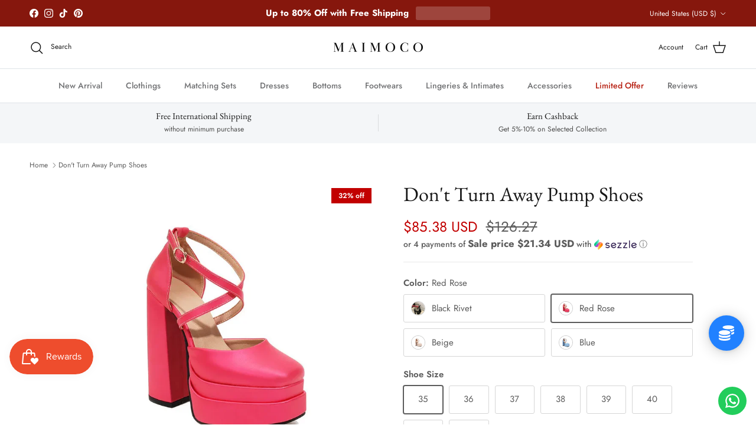

--- FILE ---
content_type: text/javascript; charset=utf-8
request_url: https://maimoco.com/products/dont-turn-away-pump-shoes.js
body_size: 2288
content:
{"id":8559553839352,"title":"Don't Turn Away Pump Shoes","handle":"dont-turn-away-pump-shoes","description":"\u003cp\u003eElevate your wardrobe with our Don't Turn Away Pump Shoes. Featuring a square heel, these shoes add height and stability. The rubber outsole provides durability, while the solid pattern and PU insole offer comfort and style. Take a step towards confidence and style with our pump shoes!\u003c\/p\u003e\n\u003ch4\u003eDetails\u003c\/h4\u003e\n\u003cp\u003eUpper Material: Silk\u003cbr\u003eToe Shape: Pointed Toe\u003cbr\u003eHeel Height: Super High (14.5cm)\u003cbr\u003eHeel Type: Square Heel\u003cbr\u003ePlatform Height: 6cm\u003cbr\u003eOutsole Material: Rubber\u003cbr\u003ePattern Type: Solid\u003cbr\u003eInsole Material: PU\u003cbr\u003eLining Material: PU\u003cbr\u003eClosure Type: Buckle Strap\u003cbr\u003eItem Type: Pumps\u003c\/p\u003e\n\u003ch4\u003eSize Chart\u003c\/h4\u003e\n\u003cp align=\"center\" style=\"text-align: left;\"\u003e\u003cspan style=\"color: rgb(255, 42, 0);\"\u003eAttention: Please Measure Carefully Your Feet Length From Heel to Toe and Compare with Our Size Guide So You Choose Correct Size. Details Measurement in inch.\u003c\/span\u003e\u003c\/p\u003e\n\u003cp align=\"center\" style=\"text-align: left;\"\u003e\u003cspan style=\"color: rgb(255, 42, 0);\"\u003e\u003cimg alt=\"\" src=\"https:\/\/cdn.shopify.com\/s\/files\/1\/0264\/8313\/0427\/files\/174973f8-136d-43fb-9f80-30a673b68c10.webp?v=1717136879\"\u003e\u003c\/span\u003e\u003c\/p\u003e","published_at":"2024-12-01T20:46:21-08:00","created_at":"2024-05-30T22:52:47-07:00","vendor":"Maimoco","type":"Women Shoes","tags":["Heels_8cm-Up","new","NR","Season_Fall","Season_Spring","Shoes Details_Ankle Strap","Shoes Details_Chunky Heels","Shoes Details_Platform","Shoes Details_Pump","Shoes Details_Solid"],"price":8538,"price_min":8538,"price_max":8538,"available":true,"price_varies":false,"compare_at_price":10919,"compare_at_price_min":10919,"compare_at_price_max":12749,"compare_at_price_varies":true,"variants":[{"id":45260731089144,"title":"Black Rivet \/ 35","option1":"Black Rivet","option2":"35","option3":null,"sku":"14:1052#15;200000124:200000333","requires_shipping":true,"taxable":true,"featured_image":{"id":41128277180664,"product_id":8559553839352,"position":4,"created_at":"2024-05-30T22:52:53-07:00","updated_at":"2024-05-30T23:28:56-07:00","alt":"45260730990840|45260731023608|45260731056376|45260731089144|45260731121912|45260731154680|45260731187448|45260731220216","width":1440,"height":1920,"src":"https:\/\/cdn.shopify.com\/s\/files\/1\/0264\/8313\/0427\/files\/S873f7b7c0f9947cc80ce93f658e5859bH.webp?v=1717136936","variant_ids":[45260730990840,45260731023608,45260731056376,45260731089144,45260731121912,45260731154680,45260731187448,45260731220216]},"available":false,"name":"Don't Turn Away Pump Shoes - Black Rivet \/ 35","public_title":"Black Rivet \/ 35","options":["Black Rivet","35"],"price":8538,"weight":0,"compare_at_price":12627,"inventory_management":"shopify","barcode":null,"featured_media":{"alt":"45260730990840|45260731023608|45260731056376|45260731089144|45260731121912|45260731154680|45260731187448|45260731220216","id":33810669273336,"position":4,"preview_image":{"aspect_ratio":0.75,"height":1920,"width":1440,"src":"https:\/\/cdn.shopify.com\/s\/files\/1\/0264\/8313\/0427\/files\/S873f7b7c0f9947cc80ce93f658e5859bH.webp?v=1717136936"}},"requires_selling_plan":false,"selling_plan_allocations":[]},{"id":45260731056376,"title":"Black Rivet \/ 36","option1":"Black Rivet","option2":"36","option3":null,"sku":"14:1052#15;200000124:200000334","requires_shipping":true,"taxable":true,"featured_image":{"id":41128277180664,"product_id":8559553839352,"position":4,"created_at":"2024-05-30T22:52:53-07:00","updated_at":"2024-05-30T23:28:56-07:00","alt":"45260730990840|45260731023608|45260731056376|45260731089144|45260731121912|45260731154680|45260731187448|45260731220216","width":1440,"height":1920,"src":"https:\/\/cdn.shopify.com\/s\/files\/1\/0264\/8313\/0427\/files\/S873f7b7c0f9947cc80ce93f658e5859bH.webp?v=1717136936","variant_ids":[45260730990840,45260731023608,45260731056376,45260731089144,45260731121912,45260731154680,45260731187448,45260731220216]},"available":false,"name":"Don't Turn Away Pump Shoes - Black Rivet \/ 36","public_title":"Black Rivet \/ 36","options":["Black Rivet","36"],"price":8538,"weight":0,"compare_at_price":12627,"inventory_management":"shopify","barcode":null,"featured_media":{"alt":"45260730990840|45260731023608|45260731056376|45260731089144|45260731121912|45260731154680|45260731187448|45260731220216","id":33810669273336,"position":4,"preview_image":{"aspect_ratio":0.75,"height":1920,"width":1440,"src":"https:\/\/cdn.shopify.com\/s\/files\/1\/0264\/8313\/0427\/files\/S873f7b7c0f9947cc80ce93f658e5859bH.webp?v=1717136936"}},"requires_selling_plan":false,"selling_plan_allocations":[]},{"id":45260731154680,"title":"Black Rivet \/ 37","option1":"Black Rivet","option2":"37","option3":null,"sku":"14:1052#15;200000124:100010482","requires_shipping":true,"taxable":true,"featured_image":{"id":41128277180664,"product_id":8559553839352,"position":4,"created_at":"2024-05-30T22:52:53-07:00","updated_at":"2024-05-30T23:28:56-07:00","alt":"45260730990840|45260731023608|45260731056376|45260731089144|45260731121912|45260731154680|45260731187448|45260731220216","width":1440,"height":1920,"src":"https:\/\/cdn.shopify.com\/s\/files\/1\/0264\/8313\/0427\/files\/S873f7b7c0f9947cc80ce93f658e5859bH.webp?v=1717136936","variant_ids":[45260730990840,45260731023608,45260731056376,45260731089144,45260731121912,45260731154680,45260731187448,45260731220216]},"available":false,"name":"Don't Turn Away Pump Shoes - Black Rivet \/ 37","public_title":"Black Rivet \/ 37","options":["Black Rivet","37"],"price":8538,"weight":0,"compare_at_price":12627,"inventory_management":"shopify","barcode":null,"featured_media":{"alt":"45260730990840|45260731023608|45260731056376|45260731089144|45260731121912|45260731154680|45260731187448|45260731220216","id":33810669273336,"position":4,"preview_image":{"aspect_ratio":0.75,"height":1920,"width":1440,"src":"https:\/\/cdn.shopify.com\/s\/files\/1\/0264\/8313\/0427\/files\/S873f7b7c0f9947cc80ce93f658e5859bH.webp?v=1717136936"}},"requires_selling_plan":false,"selling_plan_allocations":[]},{"id":45260731121912,"title":"Black Rivet \/ 38","option1":"Black Rivet","option2":"38","option3":null,"sku":"14:1052#15;200000124:200000898","requires_shipping":true,"taxable":true,"featured_image":{"id":41128277180664,"product_id":8559553839352,"position":4,"created_at":"2024-05-30T22:52:53-07:00","updated_at":"2024-05-30T23:28:56-07:00","alt":"45260730990840|45260731023608|45260731056376|45260731089144|45260731121912|45260731154680|45260731187448|45260731220216","width":1440,"height":1920,"src":"https:\/\/cdn.shopify.com\/s\/files\/1\/0264\/8313\/0427\/files\/S873f7b7c0f9947cc80ce93f658e5859bH.webp?v=1717136936","variant_ids":[45260730990840,45260731023608,45260731056376,45260731089144,45260731121912,45260731154680,45260731187448,45260731220216]},"available":false,"name":"Don't Turn Away Pump Shoes - Black Rivet \/ 38","public_title":"Black Rivet \/ 38","options":["Black Rivet","38"],"price":8538,"weight":0,"compare_at_price":12627,"inventory_management":"shopify","barcode":null,"featured_media":{"alt":"45260730990840|45260731023608|45260731056376|45260731089144|45260731121912|45260731154680|45260731187448|45260731220216","id":33810669273336,"position":4,"preview_image":{"aspect_ratio":0.75,"height":1920,"width":1440,"src":"https:\/\/cdn.shopify.com\/s\/files\/1\/0264\/8313\/0427\/files\/S873f7b7c0f9947cc80ce93f658e5859bH.webp?v=1717136936"}},"requires_selling_plan":false,"selling_plan_allocations":[]},{"id":45260731220216,"title":"Black Rivet \/ 39","option1":"Black Rivet","option2":"39","option3":null,"sku":"14:1052#15;200000124:200000364","requires_shipping":true,"taxable":true,"featured_image":{"id":41128277180664,"product_id":8559553839352,"position":4,"created_at":"2024-05-30T22:52:53-07:00","updated_at":"2024-05-30T23:28:56-07:00","alt":"45260730990840|45260731023608|45260731056376|45260731089144|45260731121912|45260731154680|45260731187448|45260731220216","width":1440,"height":1920,"src":"https:\/\/cdn.shopify.com\/s\/files\/1\/0264\/8313\/0427\/files\/S873f7b7c0f9947cc80ce93f658e5859bH.webp?v=1717136936","variant_ids":[45260730990840,45260731023608,45260731056376,45260731089144,45260731121912,45260731154680,45260731187448,45260731220216]},"available":false,"name":"Don't Turn Away Pump Shoes - Black Rivet \/ 39","public_title":"Black Rivet \/ 39","options":["Black Rivet","39"],"price":8538,"weight":0,"compare_at_price":12627,"inventory_management":"shopify","barcode":null,"featured_media":{"alt":"45260730990840|45260731023608|45260731056376|45260731089144|45260731121912|45260731154680|45260731187448|45260731220216","id":33810669273336,"position":4,"preview_image":{"aspect_ratio":0.75,"height":1920,"width":1440,"src":"https:\/\/cdn.shopify.com\/s\/files\/1\/0264\/8313\/0427\/files\/S873f7b7c0f9947cc80ce93f658e5859bH.webp?v=1717136936"}},"requires_selling_plan":false,"selling_plan_allocations":[]},{"id":45260731187448,"title":"Black Rivet \/ 40","option1":"Black Rivet","option2":"40","option3":null,"sku":"14:1052#15;200000124:100013888","requires_shipping":true,"taxable":true,"featured_image":{"id":41128277180664,"product_id":8559553839352,"position":4,"created_at":"2024-05-30T22:52:53-07:00","updated_at":"2024-05-30T23:28:56-07:00","alt":"45260730990840|45260731023608|45260731056376|45260731089144|45260731121912|45260731154680|45260731187448|45260731220216","width":1440,"height":1920,"src":"https:\/\/cdn.shopify.com\/s\/files\/1\/0264\/8313\/0427\/files\/S873f7b7c0f9947cc80ce93f658e5859bH.webp?v=1717136936","variant_ids":[45260730990840,45260731023608,45260731056376,45260731089144,45260731121912,45260731154680,45260731187448,45260731220216]},"available":false,"name":"Don't Turn Away Pump Shoes - Black Rivet \/ 40","public_title":"Black Rivet \/ 40","options":["Black Rivet","40"],"price":8538,"weight":0,"compare_at_price":12627,"inventory_management":"shopify","barcode":null,"featured_media":{"alt":"45260730990840|45260731023608|45260731056376|45260731089144|45260731121912|45260731154680|45260731187448|45260731220216","id":33810669273336,"position":4,"preview_image":{"aspect_ratio":0.75,"height":1920,"width":1440,"src":"https:\/\/cdn.shopify.com\/s\/files\/1\/0264\/8313\/0427\/files\/S873f7b7c0f9947cc80ce93f658e5859bH.webp?v=1717136936"}},"requires_selling_plan":false,"selling_plan_allocations":[]},{"id":45260731023608,"title":"Black Rivet \/ 41","option1":"Black Rivet","option2":"41","option3":null,"sku":"14:1052#15;200000124:100010483","requires_shipping":true,"taxable":true,"featured_image":{"id":41128277180664,"product_id":8559553839352,"position":4,"created_at":"2024-05-30T22:52:53-07:00","updated_at":"2024-05-30T23:28:56-07:00","alt":"45260730990840|45260731023608|45260731056376|45260731089144|45260731121912|45260731154680|45260731187448|45260731220216","width":1440,"height":1920,"src":"https:\/\/cdn.shopify.com\/s\/files\/1\/0264\/8313\/0427\/files\/S873f7b7c0f9947cc80ce93f658e5859bH.webp?v=1717136936","variant_ids":[45260730990840,45260731023608,45260731056376,45260731089144,45260731121912,45260731154680,45260731187448,45260731220216]},"available":false,"name":"Don't Turn Away Pump Shoes - Black Rivet \/ 41","public_title":"Black Rivet \/ 41","options":["Black Rivet","41"],"price":8538,"weight":0,"compare_at_price":12627,"inventory_management":"shopify","barcode":null,"featured_media":{"alt":"45260730990840|45260731023608|45260731056376|45260731089144|45260731121912|45260731154680|45260731187448|45260731220216","id":33810669273336,"position":4,"preview_image":{"aspect_ratio":0.75,"height":1920,"width":1440,"src":"https:\/\/cdn.shopify.com\/s\/files\/1\/0264\/8313\/0427\/files\/S873f7b7c0f9947cc80ce93f658e5859bH.webp?v=1717136936"}},"requires_selling_plan":false,"selling_plan_allocations":[]},{"id":45260730990840,"title":"Black Rivet \/ 42","option1":"Black Rivet","option2":"42","option3":null,"sku":"14:1052#15;200000124:200000337","requires_shipping":true,"taxable":true,"featured_image":{"id":41128277180664,"product_id":8559553839352,"position":4,"created_at":"2024-05-30T22:52:53-07:00","updated_at":"2024-05-30T23:28:56-07:00","alt":"45260730990840|45260731023608|45260731056376|45260731089144|45260731121912|45260731154680|45260731187448|45260731220216","width":1440,"height":1920,"src":"https:\/\/cdn.shopify.com\/s\/files\/1\/0264\/8313\/0427\/files\/S873f7b7c0f9947cc80ce93f658e5859bH.webp?v=1717136936","variant_ids":[45260730990840,45260731023608,45260731056376,45260731089144,45260731121912,45260731154680,45260731187448,45260731220216]},"available":false,"name":"Don't Turn Away Pump Shoes - Black Rivet \/ 42","public_title":"Black Rivet \/ 42","options":["Black Rivet","42"],"price":8538,"weight":0,"compare_at_price":12749,"inventory_management":"shopify","barcode":null,"featured_media":{"alt":"45260730990840|45260731023608|45260731056376|45260731089144|45260731121912|45260731154680|45260731187448|45260731220216","id":33810669273336,"position":4,"preview_image":{"aspect_ratio":0.75,"height":1920,"width":1440,"src":"https:\/\/cdn.shopify.com\/s\/files\/1\/0264\/8313\/0427\/files\/S873f7b7c0f9947cc80ce93f658e5859bH.webp?v=1717136936"}},"requires_selling_plan":false,"selling_plan_allocations":[]},{"id":45260731416824,"title":"Red Rose \/ 35","option1":"Red Rose","option2":"35","option3":null,"sku":"14:100018786#12;200000124:200000333","requires_shipping":true,"taxable":true,"featured_image":{"id":41128276951288,"product_id":8559553839352,"position":1,"created_at":"2024-05-30T22:52:53-07:00","updated_at":"2024-05-30T23:28:50-07:00","alt":"45260731252984|45260731285752|45260731384056|45260731416824|45260731449592|45260731482360|45260731515128|45260731547896","width":750,"height":750,"src":"https:\/\/cdn.shopify.com\/s\/files\/1\/0264\/8313\/0427\/files\/S5627bc0d77a34aa196bc1b718626a32fu_9f94b4a3-f575-40a8-8191-071d49b2fdb0.webp?v=1717136930","variant_ids":[45260731252984,45260731285752,45260731384056,45260731416824,45260731449592,45260731482360,45260731515128,45260731547896]},"available":true,"name":"Don't Turn Away Pump Shoes - Red Rose \/ 35","public_title":"Red Rose \/ 35","options":["Red Rose","35"],"price":8538,"weight":0,"compare_at_price":12627,"inventory_management":"shopify","barcode":null,"featured_media":{"alt":"45260731252984|45260731285752|45260731384056|45260731416824|45260731449592|45260731482360|45260731515128|45260731547896","id":33810669306104,"position":1,"preview_image":{"aspect_ratio":1.0,"height":750,"width":750,"src":"https:\/\/cdn.shopify.com\/s\/files\/1\/0264\/8313\/0427\/files\/S5627bc0d77a34aa196bc1b718626a32fu_9f94b4a3-f575-40a8-8191-071d49b2fdb0.webp?v=1717136930"}},"requires_selling_plan":false,"selling_plan_allocations":[]},{"id":45260731384056,"title":"Red Rose \/ 36","option1":"Red Rose","option2":"36","option3":null,"sku":"14:100018786#12;200000124:200000334","requires_shipping":true,"taxable":true,"featured_image":{"id":41128276951288,"product_id":8559553839352,"position":1,"created_at":"2024-05-30T22:52:53-07:00","updated_at":"2024-05-30T23:28:50-07:00","alt":"45260731252984|45260731285752|45260731384056|45260731416824|45260731449592|45260731482360|45260731515128|45260731547896","width":750,"height":750,"src":"https:\/\/cdn.shopify.com\/s\/files\/1\/0264\/8313\/0427\/files\/S5627bc0d77a34aa196bc1b718626a32fu_9f94b4a3-f575-40a8-8191-071d49b2fdb0.webp?v=1717136930","variant_ids":[45260731252984,45260731285752,45260731384056,45260731416824,45260731449592,45260731482360,45260731515128,45260731547896]},"available":true,"name":"Don't Turn Away Pump Shoes - Red Rose \/ 36","public_title":"Red Rose \/ 36","options":["Red Rose","36"],"price":8538,"weight":0,"compare_at_price":12627,"inventory_management":"shopify","barcode":null,"featured_media":{"alt":"45260731252984|45260731285752|45260731384056|45260731416824|45260731449592|45260731482360|45260731515128|45260731547896","id":33810669306104,"position":1,"preview_image":{"aspect_ratio":1.0,"height":750,"width":750,"src":"https:\/\/cdn.shopify.com\/s\/files\/1\/0264\/8313\/0427\/files\/S5627bc0d77a34aa196bc1b718626a32fu_9f94b4a3-f575-40a8-8191-071d49b2fdb0.webp?v=1717136930"}},"requires_selling_plan":false,"selling_plan_allocations":[]},{"id":45260731482360,"title":"Red Rose \/ 37","option1":"Red Rose","option2":"37","option3":null,"sku":"14:100018786#12;200000124:100010482","requires_shipping":true,"taxable":true,"featured_image":{"id":41128276951288,"product_id":8559553839352,"position":1,"created_at":"2024-05-30T22:52:53-07:00","updated_at":"2024-05-30T23:28:50-07:00","alt":"45260731252984|45260731285752|45260731384056|45260731416824|45260731449592|45260731482360|45260731515128|45260731547896","width":750,"height":750,"src":"https:\/\/cdn.shopify.com\/s\/files\/1\/0264\/8313\/0427\/files\/S5627bc0d77a34aa196bc1b718626a32fu_9f94b4a3-f575-40a8-8191-071d49b2fdb0.webp?v=1717136930","variant_ids":[45260731252984,45260731285752,45260731384056,45260731416824,45260731449592,45260731482360,45260731515128,45260731547896]},"available":true,"name":"Don't Turn Away Pump Shoes - Red Rose \/ 37","public_title":"Red Rose \/ 37","options":["Red Rose","37"],"price":8538,"weight":0,"compare_at_price":12627,"inventory_management":"shopify","barcode":null,"featured_media":{"alt":"45260731252984|45260731285752|45260731384056|45260731416824|45260731449592|45260731482360|45260731515128|45260731547896","id":33810669306104,"position":1,"preview_image":{"aspect_ratio":1.0,"height":750,"width":750,"src":"https:\/\/cdn.shopify.com\/s\/files\/1\/0264\/8313\/0427\/files\/S5627bc0d77a34aa196bc1b718626a32fu_9f94b4a3-f575-40a8-8191-071d49b2fdb0.webp?v=1717136930"}},"requires_selling_plan":false,"selling_plan_allocations":[]},{"id":45260731449592,"title":"Red Rose \/ 38","option1":"Red Rose","option2":"38","option3":null,"sku":"14:100018786#12;200000124:200000898","requires_shipping":true,"taxable":true,"featured_image":{"id":41128276951288,"product_id":8559553839352,"position":1,"created_at":"2024-05-30T22:52:53-07:00","updated_at":"2024-05-30T23:28:50-07:00","alt":"45260731252984|45260731285752|45260731384056|45260731416824|45260731449592|45260731482360|45260731515128|45260731547896","width":750,"height":750,"src":"https:\/\/cdn.shopify.com\/s\/files\/1\/0264\/8313\/0427\/files\/S5627bc0d77a34aa196bc1b718626a32fu_9f94b4a3-f575-40a8-8191-071d49b2fdb0.webp?v=1717136930","variant_ids":[45260731252984,45260731285752,45260731384056,45260731416824,45260731449592,45260731482360,45260731515128,45260731547896]},"available":true,"name":"Don't Turn Away Pump Shoes - Red Rose \/ 38","public_title":"Red Rose \/ 38","options":["Red Rose","38"],"price":8538,"weight":0,"compare_at_price":12627,"inventory_management":"shopify","barcode":null,"featured_media":{"alt":"45260731252984|45260731285752|45260731384056|45260731416824|45260731449592|45260731482360|45260731515128|45260731547896","id":33810669306104,"position":1,"preview_image":{"aspect_ratio":1.0,"height":750,"width":750,"src":"https:\/\/cdn.shopify.com\/s\/files\/1\/0264\/8313\/0427\/files\/S5627bc0d77a34aa196bc1b718626a32fu_9f94b4a3-f575-40a8-8191-071d49b2fdb0.webp?v=1717136930"}},"requires_selling_plan":false,"selling_plan_allocations":[]},{"id":45260731547896,"title":"Red Rose \/ 39","option1":"Red Rose","option2":"39","option3":null,"sku":"14:100018786#12;200000124:200000364","requires_shipping":true,"taxable":true,"featured_image":{"id":41128276951288,"product_id":8559553839352,"position":1,"created_at":"2024-05-30T22:52:53-07:00","updated_at":"2024-05-30T23:28:50-07:00","alt":"45260731252984|45260731285752|45260731384056|45260731416824|45260731449592|45260731482360|45260731515128|45260731547896","width":750,"height":750,"src":"https:\/\/cdn.shopify.com\/s\/files\/1\/0264\/8313\/0427\/files\/S5627bc0d77a34aa196bc1b718626a32fu_9f94b4a3-f575-40a8-8191-071d49b2fdb0.webp?v=1717136930","variant_ids":[45260731252984,45260731285752,45260731384056,45260731416824,45260731449592,45260731482360,45260731515128,45260731547896]},"available":true,"name":"Don't Turn Away Pump Shoes - Red Rose \/ 39","public_title":"Red Rose \/ 39","options":["Red Rose","39"],"price":8538,"weight":0,"compare_at_price":12627,"inventory_management":"shopify","barcode":null,"featured_media":{"alt":"45260731252984|45260731285752|45260731384056|45260731416824|45260731449592|45260731482360|45260731515128|45260731547896","id":33810669306104,"position":1,"preview_image":{"aspect_ratio":1.0,"height":750,"width":750,"src":"https:\/\/cdn.shopify.com\/s\/files\/1\/0264\/8313\/0427\/files\/S5627bc0d77a34aa196bc1b718626a32fu_9f94b4a3-f575-40a8-8191-071d49b2fdb0.webp?v=1717136930"}},"requires_selling_plan":false,"selling_plan_allocations":[]},{"id":45260731515128,"title":"Red Rose \/ 40","option1":"Red Rose","option2":"40","option3":null,"sku":"14:100018786#12;200000124:100013888","requires_shipping":true,"taxable":true,"featured_image":{"id":41128276951288,"product_id":8559553839352,"position":1,"created_at":"2024-05-30T22:52:53-07:00","updated_at":"2024-05-30T23:28:50-07:00","alt":"45260731252984|45260731285752|45260731384056|45260731416824|45260731449592|45260731482360|45260731515128|45260731547896","width":750,"height":750,"src":"https:\/\/cdn.shopify.com\/s\/files\/1\/0264\/8313\/0427\/files\/S5627bc0d77a34aa196bc1b718626a32fu_9f94b4a3-f575-40a8-8191-071d49b2fdb0.webp?v=1717136930","variant_ids":[45260731252984,45260731285752,45260731384056,45260731416824,45260731449592,45260731482360,45260731515128,45260731547896]},"available":true,"name":"Don't Turn Away Pump Shoes - Red Rose \/ 40","public_title":"Red Rose \/ 40","options":["Red Rose","40"],"price":8538,"weight":0,"compare_at_price":12627,"inventory_management":"shopify","barcode":null,"featured_media":{"alt":"45260731252984|45260731285752|45260731384056|45260731416824|45260731449592|45260731482360|45260731515128|45260731547896","id":33810669306104,"position":1,"preview_image":{"aspect_ratio":1.0,"height":750,"width":750,"src":"https:\/\/cdn.shopify.com\/s\/files\/1\/0264\/8313\/0427\/files\/S5627bc0d77a34aa196bc1b718626a32fu_9f94b4a3-f575-40a8-8191-071d49b2fdb0.webp?v=1717136930"}},"requires_selling_plan":false,"selling_plan_allocations":[]},{"id":45260731285752,"title":"Red Rose \/ 41","option1":"Red Rose","option2":"41","option3":null,"sku":"14:100018786#12;200000124:100010483","requires_shipping":true,"taxable":true,"featured_image":{"id":41128276951288,"product_id":8559553839352,"position":1,"created_at":"2024-05-30T22:52:53-07:00","updated_at":"2024-05-30T23:28:50-07:00","alt":"45260731252984|45260731285752|45260731384056|45260731416824|45260731449592|45260731482360|45260731515128|45260731547896","width":750,"height":750,"src":"https:\/\/cdn.shopify.com\/s\/files\/1\/0264\/8313\/0427\/files\/S5627bc0d77a34aa196bc1b718626a32fu_9f94b4a3-f575-40a8-8191-071d49b2fdb0.webp?v=1717136930","variant_ids":[45260731252984,45260731285752,45260731384056,45260731416824,45260731449592,45260731482360,45260731515128,45260731547896]},"available":true,"name":"Don't Turn Away Pump Shoes - Red Rose \/ 41","public_title":"Red Rose \/ 41","options":["Red Rose","41"],"price":8538,"weight":0,"compare_at_price":12627,"inventory_management":"shopify","barcode":null,"featured_media":{"alt":"45260731252984|45260731285752|45260731384056|45260731416824|45260731449592|45260731482360|45260731515128|45260731547896","id":33810669306104,"position":1,"preview_image":{"aspect_ratio":1.0,"height":750,"width":750,"src":"https:\/\/cdn.shopify.com\/s\/files\/1\/0264\/8313\/0427\/files\/S5627bc0d77a34aa196bc1b718626a32fu_9f94b4a3-f575-40a8-8191-071d49b2fdb0.webp?v=1717136930"}},"requires_selling_plan":false,"selling_plan_allocations":[]},{"id":45260731252984,"title":"Red Rose \/ 42","option1":"Red Rose","option2":"42","option3":null,"sku":"14:100018786#12;200000124:200000337","requires_shipping":true,"taxable":true,"featured_image":{"id":41128276951288,"product_id":8559553839352,"position":1,"created_at":"2024-05-30T22:52:53-07:00","updated_at":"2024-05-30T23:28:50-07:00","alt":"45260731252984|45260731285752|45260731384056|45260731416824|45260731449592|45260731482360|45260731515128|45260731547896","width":750,"height":750,"src":"https:\/\/cdn.shopify.com\/s\/files\/1\/0264\/8313\/0427\/files\/S5627bc0d77a34aa196bc1b718626a32fu_9f94b4a3-f575-40a8-8191-071d49b2fdb0.webp?v=1717136930","variant_ids":[45260731252984,45260731285752,45260731384056,45260731416824,45260731449592,45260731482360,45260731515128,45260731547896]},"available":false,"name":"Don't Turn Away Pump Shoes - Red Rose \/ 42","public_title":"Red Rose \/ 42","options":["Red Rose","42"],"price":8538,"weight":0,"compare_at_price":12749,"inventory_management":"shopify","barcode":null,"featured_media":{"alt":"45260731252984|45260731285752|45260731384056|45260731416824|45260731449592|45260731482360|45260731515128|45260731547896","id":33810669306104,"position":1,"preview_image":{"aspect_ratio":1.0,"height":750,"width":750,"src":"https:\/\/cdn.shopify.com\/s\/files\/1\/0264\/8313\/0427\/files\/S5627bc0d77a34aa196bc1b718626a32fu_9f94b4a3-f575-40a8-8191-071d49b2fdb0.webp?v=1717136930"}},"requires_selling_plan":false,"selling_plan_allocations":[]},{"id":45260731678968,"title":"Beige \/ 35","option1":"Beige","option2":"35","option3":null,"sku":"14:200002130#11;200000124:200000333","requires_shipping":true,"taxable":true,"featured_image":{"id":41128276885752,"product_id":8559553839352,"position":3,"created_at":"2024-05-30T22:52:53-07:00","updated_at":"2024-05-30T23:28:56-07:00","alt":"45260731318520|45260731351288|45260731646200|45260731678968|45260731711736|45260731744504|45260731777272|45260731810040","width":750,"height":750,"src":"https:\/\/cdn.shopify.com\/s\/files\/1\/0264\/8313\/0427\/files\/Sbc25f9e0f8eb4b47818218c2ad432052z_219b1a38-b4ab-4b5b-8258-1ec9d1ac529d.webp?v=1717136936","variant_ids":[45260731318520,45260731351288,45260731646200,45260731678968,45260731711736,45260731744504,45260731777272,45260731810040]},"available":true,"name":"Don't Turn Away Pump Shoes - Beige \/ 35","public_title":"Beige \/ 35","options":["Beige","35"],"price":8538,"weight":0,"compare_at_price":12627,"inventory_management":"shopify","barcode":null,"featured_media":{"alt":"45260731318520|45260731351288|45260731646200|45260731678968|45260731711736|45260731744504|45260731777272|45260731810040","id":33810669338872,"position":3,"preview_image":{"aspect_ratio":1.0,"height":750,"width":750,"src":"https:\/\/cdn.shopify.com\/s\/files\/1\/0264\/8313\/0427\/files\/Sbc25f9e0f8eb4b47818218c2ad432052z_219b1a38-b4ab-4b5b-8258-1ec9d1ac529d.webp?v=1717136936"}},"requires_selling_plan":false,"selling_plan_allocations":[]},{"id":45260731646200,"title":"Beige \/ 36","option1":"Beige","option2":"36","option3":null,"sku":"14:200002130#11;200000124:200000334","requires_shipping":true,"taxable":true,"featured_image":{"id":41128276885752,"product_id":8559553839352,"position":3,"created_at":"2024-05-30T22:52:53-07:00","updated_at":"2024-05-30T23:28:56-07:00","alt":"45260731318520|45260731351288|45260731646200|45260731678968|45260731711736|45260731744504|45260731777272|45260731810040","width":750,"height":750,"src":"https:\/\/cdn.shopify.com\/s\/files\/1\/0264\/8313\/0427\/files\/Sbc25f9e0f8eb4b47818218c2ad432052z_219b1a38-b4ab-4b5b-8258-1ec9d1ac529d.webp?v=1717136936","variant_ids":[45260731318520,45260731351288,45260731646200,45260731678968,45260731711736,45260731744504,45260731777272,45260731810040]},"available":true,"name":"Don't Turn Away Pump Shoes - Beige \/ 36","public_title":"Beige \/ 36","options":["Beige","36"],"price":8538,"weight":0,"compare_at_price":12627,"inventory_management":"shopify","barcode":null,"featured_media":{"alt":"45260731318520|45260731351288|45260731646200|45260731678968|45260731711736|45260731744504|45260731777272|45260731810040","id":33810669338872,"position":3,"preview_image":{"aspect_ratio":1.0,"height":750,"width":750,"src":"https:\/\/cdn.shopify.com\/s\/files\/1\/0264\/8313\/0427\/files\/Sbc25f9e0f8eb4b47818218c2ad432052z_219b1a38-b4ab-4b5b-8258-1ec9d1ac529d.webp?v=1717136936"}},"requires_selling_plan":false,"selling_plan_allocations":[]},{"id":45260731744504,"title":"Beige \/ 37","option1":"Beige","option2":"37","option3":null,"sku":"14:200002130#11;200000124:100010482","requires_shipping":true,"taxable":true,"featured_image":{"id":41128276885752,"product_id":8559553839352,"position":3,"created_at":"2024-05-30T22:52:53-07:00","updated_at":"2024-05-30T23:28:56-07:00","alt":"45260731318520|45260731351288|45260731646200|45260731678968|45260731711736|45260731744504|45260731777272|45260731810040","width":750,"height":750,"src":"https:\/\/cdn.shopify.com\/s\/files\/1\/0264\/8313\/0427\/files\/Sbc25f9e0f8eb4b47818218c2ad432052z_219b1a38-b4ab-4b5b-8258-1ec9d1ac529d.webp?v=1717136936","variant_ids":[45260731318520,45260731351288,45260731646200,45260731678968,45260731711736,45260731744504,45260731777272,45260731810040]},"available":true,"name":"Don't Turn Away Pump Shoes - Beige \/ 37","public_title":"Beige \/ 37","options":["Beige","37"],"price":8538,"weight":0,"compare_at_price":12627,"inventory_management":"shopify","barcode":null,"featured_media":{"alt":"45260731318520|45260731351288|45260731646200|45260731678968|45260731711736|45260731744504|45260731777272|45260731810040","id":33810669338872,"position":3,"preview_image":{"aspect_ratio":1.0,"height":750,"width":750,"src":"https:\/\/cdn.shopify.com\/s\/files\/1\/0264\/8313\/0427\/files\/Sbc25f9e0f8eb4b47818218c2ad432052z_219b1a38-b4ab-4b5b-8258-1ec9d1ac529d.webp?v=1717136936"}},"requires_selling_plan":false,"selling_plan_allocations":[]},{"id":45260731711736,"title":"Beige \/ 38","option1":"Beige","option2":"38","option3":null,"sku":"14:200002130#11;200000124:200000898","requires_shipping":true,"taxable":true,"featured_image":{"id":41128276885752,"product_id":8559553839352,"position":3,"created_at":"2024-05-30T22:52:53-07:00","updated_at":"2024-05-30T23:28:56-07:00","alt":"45260731318520|45260731351288|45260731646200|45260731678968|45260731711736|45260731744504|45260731777272|45260731810040","width":750,"height":750,"src":"https:\/\/cdn.shopify.com\/s\/files\/1\/0264\/8313\/0427\/files\/Sbc25f9e0f8eb4b47818218c2ad432052z_219b1a38-b4ab-4b5b-8258-1ec9d1ac529d.webp?v=1717136936","variant_ids":[45260731318520,45260731351288,45260731646200,45260731678968,45260731711736,45260731744504,45260731777272,45260731810040]},"available":true,"name":"Don't Turn Away Pump Shoes - Beige \/ 38","public_title":"Beige \/ 38","options":["Beige","38"],"price":8538,"weight":0,"compare_at_price":12627,"inventory_management":"shopify","barcode":null,"featured_media":{"alt":"45260731318520|45260731351288|45260731646200|45260731678968|45260731711736|45260731744504|45260731777272|45260731810040","id":33810669338872,"position":3,"preview_image":{"aspect_ratio":1.0,"height":750,"width":750,"src":"https:\/\/cdn.shopify.com\/s\/files\/1\/0264\/8313\/0427\/files\/Sbc25f9e0f8eb4b47818218c2ad432052z_219b1a38-b4ab-4b5b-8258-1ec9d1ac529d.webp?v=1717136936"}},"requires_selling_plan":false,"selling_plan_allocations":[]},{"id":45260731810040,"title":"Beige \/ 39","option1":"Beige","option2":"39","option3":null,"sku":"14:200002130#11;200000124:200000364","requires_shipping":true,"taxable":true,"featured_image":{"id":41128276885752,"product_id":8559553839352,"position":3,"created_at":"2024-05-30T22:52:53-07:00","updated_at":"2024-05-30T23:28:56-07:00","alt":"45260731318520|45260731351288|45260731646200|45260731678968|45260731711736|45260731744504|45260731777272|45260731810040","width":750,"height":750,"src":"https:\/\/cdn.shopify.com\/s\/files\/1\/0264\/8313\/0427\/files\/Sbc25f9e0f8eb4b47818218c2ad432052z_219b1a38-b4ab-4b5b-8258-1ec9d1ac529d.webp?v=1717136936","variant_ids":[45260731318520,45260731351288,45260731646200,45260731678968,45260731711736,45260731744504,45260731777272,45260731810040]},"available":true,"name":"Don't Turn Away Pump Shoes - Beige \/ 39","public_title":"Beige \/ 39","options":["Beige","39"],"price":8538,"weight":0,"compare_at_price":12627,"inventory_management":"shopify","barcode":null,"featured_media":{"alt":"45260731318520|45260731351288|45260731646200|45260731678968|45260731711736|45260731744504|45260731777272|45260731810040","id":33810669338872,"position":3,"preview_image":{"aspect_ratio":1.0,"height":750,"width":750,"src":"https:\/\/cdn.shopify.com\/s\/files\/1\/0264\/8313\/0427\/files\/Sbc25f9e0f8eb4b47818218c2ad432052z_219b1a38-b4ab-4b5b-8258-1ec9d1ac529d.webp?v=1717136936"}},"requires_selling_plan":false,"selling_plan_allocations":[]},{"id":45260731777272,"title":"Beige \/ 40","option1":"Beige","option2":"40","option3":null,"sku":"14:200002130#11;200000124:100013888","requires_shipping":true,"taxable":true,"featured_image":{"id":41128276885752,"product_id":8559553839352,"position":3,"created_at":"2024-05-30T22:52:53-07:00","updated_at":"2024-05-30T23:28:56-07:00","alt":"45260731318520|45260731351288|45260731646200|45260731678968|45260731711736|45260731744504|45260731777272|45260731810040","width":750,"height":750,"src":"https:\/\/cdn.shopify.com\/s\/files\/1\/0264\/8313\/0427\/files\/Sbc25f9e0f8eb4b47818218c2ad432052z_219b1a38-b4ab-4b5b-8258-1ec9d1ac529d.webp?v=1717136936","variant_ids":[45260731318520,45260731351288,45260731646200,45260731678968,45260731711736,45260731744504,45260731777272,45260731810040]},"available":false,"name":"Don't Turn Away Pump Shoes - Beige \/ 40","public_title":"Beige \/ 40","options":["Beige","40"],"price":8538,"weight":0,"compare_at_price":12627,"inventory_management":"shopify","barcode":null,"featured_media":{"alt":"45260731318520|45260731351288|45260731646200|45260731678968|45260731711736|45260731744504|45260731777272|45260731810040","id":33810669338872,"position":3,"preview_image":{"aspect_ratio":1.0,"height":750,"width":750,"src":"https:\/\/cdn.shopify.com\/s\/files\/1\/0264\/8313\/0427\/files\/Sbc25f9e0f8eb4b47818218c2ad432052z_219b1a38-b4ab-4b5b-8258-1ec9d1ac529d.webp?v=1717136936"}},"requires_selling_plan":false,"selling_plan_allocations":[]},{"id":45260731351288,"title":"Beige \/ 41","option1":"Beige","option2":"41","option3":null,"sku":"14:200002130#11;200000124:100010483","requires_shipping":true,"taxable":true,"featured_image":{"id":41128276885752,"product_id":8559553839352,"position":3,"created_at":"2024-05-30T22:52:53-07:00","updated_at":"2024-05-30T23:28:56-07:00","alt":"45260731318520|45260731351288|45260731646200|45260731678968|45260731711736|45260731744504|45260731777272|45260731810040","width":750,"height":750,"src":"https:\/\/cdn.shopify.com\/s\/files\/1\/0264\/8313\/0427\/files\/Sbc25f9e0f8eb4b47818218c2ad432052z_219b1a38-b4ab-4b5b-8258-1ec9d1ac529d.webp?v=1717136936","variant_ids":[45260731318520,45260731351288,45260731646200,45260731678968,45260731711736,45260731744504,45260731777272,45260731810040]},"available":false,"name":"Don't Turn Away Pump Shoes - Beige \/ 41","public_title":"Beige \/ 41","options":["Beige","41"],"price":8538,"weight":0,"compare_at_price":12627,"inventory_management":"shopify","barcode":null,"featured_media":{"alt":"45260731318520|45260731351288|45260731646200|45260731678968|45260731711736|45260731744504|45260731777272|45260731810040","id":33810669338872,"position":3,"preview_image":{"aspect_ratio":1.0,"height":750,"width":750,"src":"https:\/\/cdn.shopify.com\/s\/files\/1\/0264\/8313\/0427\/files\/Sbc25f9e0f8eb4b47818218c2ad432052z_219b1a38-b4ab-4b5b-8258-1ec9d1ac529d.webp?v=1717136936"}},"requires_selling_plan":false,"selling_plan_allocations":[]},{"id":45260731318520,"title":"Beige \/ 42","option1":"Beige","option2":"42","option3":null,"sku":"14:200002130#11;200000124:200000337","requires_shipping":true,"taxable":true,"featured_image":{"id":41128276885752,"product_id":8559553839352,"position":3,"created_at":"2024-05-30T22:52:53-07:00","updated_at":"2024-05-30T23:28:56-07:00","alt":"45260731318520|45260731351288|45260731646200|45260731678968|45260731711736|45260731744504|45260731777272|45260731810040","width":750,"height":750,"src":"https:\/\/cdn.shopify.com\/s\/files\/1\/0264\/8313\/0427\/files\/Sbc25f9e0f8eb4b47818218c2ad432052z_219b1a38-b4ab-4b5b-8258-1ec9d1ac529d.webp?v=1717136936","variant_ids":[45260731318520,45260731351288,45260731646200,45260731678968,45260731711736,45260731744504,45260731777272,45260731810040]},"available":false,"name":"Don't Turn Away Pump Shoes - Beige \/ 42","public_title":"Beige \/ 42","options":["Beige","42"],"price":8538,"weight":0,"compare_at_price":12749,"inventory_management":"shopify","barcode":null,"featured_media":{"alt":"45260731318520|45260731351288|45260731646200|45260731678968|45260731711736|45260731744504|45260731777272|45260731810040","id":33810669338872,"position":3,"preview_image":{"aspect_ratio":1.0,"height":750,"width":750,"src":"https:\/\/cdn.shopify.com\/s\/files\/1\/0264\/8313\/0427\/files\/Sbc25f9e0f8eb4b47818218c2ad432052z_219b1a38-b4ab-4b5b-8258-1ec9d1ac529d.webp?v=1717136936"}},"requires_selling_plan":false,"selling_plan_allocations":[]},{"id":45260731875576,"title":"Blue \/ 35","option1":"Blue","option2":"35","option3":null,"sku":"14:193#10;200000124:200000333","requires_shipping":true,"taxable":true,"featured_image":{"id":41128276984056,"product_id":8559553839352,"position":2,"created_at":"2024-05-30T22:52:53-07:00","updated_at":"2024-05-30T23:28:56-07:00","alt":"45260731580664|45260731613432|45260731842808|45260731875576|45260731908344|45260731941112|45260731973880|45260732006648","width":750,"height":750,"src":"https:\/\/cdn.shopify.com\/s\/files\/1\/0264\/8313\/0427\/files\/S04d67af7a3ec444e9ff9bca7342ab155O_8bb3bc6a-429b-40e4-a09a-7bf745e49208.webp?v=1717136936","variant_ids":[45260731580664,45260731613432,45260731842808,45260731875576,45260731908344,45260731941112,45260731973880,45260732006648]},"available":true,"name":"Don't Turn Away Pump Shoes - Blue \/ 35","public_title":"Blue \/ 35","options":["Blue","35"],"price":8538,"weight":0,"compare_at_price":10919,"inventory_management":"shopify","barcode":null,"featured_media":{"alt":"45260731580664|45260731613432|45260731842808|45260731875576|45260731908344|45260731941112|45260731973880|45260732006648","id":33810669371640,"position":2,"preview_image":{"aspect_ratio":1.0,"height":750,"width":750,"src":"https:\/\/cdn.shopify.com\/s\/files\/1\/0264\/8313\/0427\/files\/S04d67af7a3ec444e9ff9bca7342ab155O_8bb3bc6a-429b-40e4-a09a-7bf745e49208.webp?v=1717136936"}},"requires_selling_plan":false,"selling_plan_allocations":[]},{"id":45260731842808,"title":"Blue \/ 36","option1":"Blue","option2":"36","option3":null,"sku":"14:193#10;200000124:200000334","requires_shipping":true,"taxable":true,"featured_image":{"id":41128276984056,"product_id":8559553839352,"position":2,"created_at":"2024-05-30T22:52:53-07:00","updated_at":"2024-05-30T23:28:56-07:00","alt":"45260731580664|45260731613432|45260731842808|45260731875576|45260731908344|45260731941112|45260731973880|45260732006648","width":750,"height":750,"src":"https:\/\/cdn.shopify.com\/s\/files\/1\/0264\/8313\/0427\/files\/S04d67af7a3ec444e9ff9bca7342ab155O_8bb3bc6a-429b-40e4-a09a-7bf745e49208.webp?v=1717136936","variant_ids":[45260731580664,45260731613432,45260731842808,45260731875576,45260731908344,45260731941112,45260731973880,45260732006648]},"available":true,"name":"Don't Turn Away Pump Shoes - Blue \/ 36","public_title":"Blue \/ 36","options":["Blue","36"],"price":8538,"weight":0,"compare_at_price":12627,"inventory_management":"shopify","barcode":null,"featured_media":{"alt":"45260731580664|45260731613432|45260731842808|45260731875576|45260731908344|45260731941112|45260731973880|45260732006648","id":33810669371640,"position":2,"preview_image":{"aspect_ratio":1.0,"height":750,"width":750,"src":"https:\/\/cdn.shopify.com\/s\/files\/1\/0264\/8313\/0427\/files\/S04d67af7a3ec444e9ff9bca7342ab155O_8bb3bc6a-429b-40e4-a09a-7bf745e49208.webp?v=1717136936"}},"requires_selling_plan":false,"selling_plan_allocations":[]},{"id":45260731941112,"title":"Blue \/ 37","option1":"Blue","option2":"37","option3":null,"sku":"14:193#10;200000124:100010482","requires_shipping":true,"taxable":true,"featured_image":{"id":41128276984056,"product_id":8559553839352,"position":2,"created_at":"2024-05-30T22:52:53-07:00","updated_at":"2024-05-30T23:28:56-07:00","alt":"45260731580664|45260731613432|45260731842808|45260731875576|45260731908344|45260731941112|45260731973880|45260732006648","width":750,"height":750,"src":"https:\/\/cdn.shopify.com\/s\/files\/1\/0264\/8313\/0427\/files\/S04d67af7a3ec444e9ff9bca7342ab155O_8bb3bc6a-429b-40e4-a09a-7bf745e49208.webp?v=1717136936","variant_ids":[45260731580664,45260731613432,45260731842808,45260731875576,45260731908344,45260731941112,45260731973880,45260732006648]},"available":true,"name":"Don't Turn Away Pump Shoes - Blue \/ 37","public_title":"Blue \/ 37","options":["Blue","37"],"price":8538,"weight":0,"compare_at_price":12627,"inventory_management":"shopify","barcode":null,"featured_media":{"alt":"45260731580664|45260731613432|45260731842808|45260731875576|45260731908344|45260731941112|45260731973880|45260732006648","id":33810669371640,"position":2,"preview_image":{"aspect_ratio":1.0,"height":750,"width":750,"src":"https:\/\/cdn.shopify.com\/s\/files\/1\/0264\/8313\/0427\/files\/S04d67af7a3ec444e9ff9bca7342ab155O_8bb3bc6a-429b-40e4-a09a-7bf745e49208.webp?v=1717136936"}},"requires_selling_plan":false,"selling_plan_allocations":[]},{"id":45260731908344,"title":"Blue \/ 38","option1":"Blue","option2":"38","option3":null,"sku":"14:193#10;200000124:200000898","requires_shipping":true,"taxable":true,"featured_image":{"id":41128276984056,"product_id":8559553839352,"position":2,"created_at":"2024-05-30T22:52:53-07:00","updated_at":"2024-05-30T23:28:56-07:00","alt":"45260731580664|45260731613432|45260731842808|45260731875576|45260731908344|45260731941112|45260731973880|45260732006648","width":750,"height":750,"src":"https:\/\/cdn.shopify.com\/s\/files\/1\/0264\/8313\/0427\/files\/S04d67af7a3ec444e9ff9bca7342ab155O_8bb3bc6a-429b-40e4-a09a-7bf745e49208.webp?v=1717136936","variant_ids":[45260731580664,45260731613432,45260731842808,45260731875576,45260731908344,45260731941112,45260731973880,45260732006648]},"available":true,"name":"Don't Turn Away Pump Shoes - Blue \/ 38","public_title":"Blue \/ 38","options":["Blue","38"],"price":8538,"weight":0,"compare_at_price":12627,"inventory_management":"shopify","barcode":null,"featured_media":{"alt":"45260731580664|45260731613432|45260731842808|45260731875576|45260731908344|45260731941112|45260731973880|45260732006648","id":33810669371640,"position":2,"preview_image":{"aspect_ratio":1.0,"height":750,"width":750,"src":"https:\/\/cdn.shopify.com\/s\/files\/1\/0264\/8313\/0427\/files\/S04d67af7a3ec444e9ff9bca7342ab155O_8bb3bc6a-429b-40e4-a09a-7bf745e49208.webp?v=1717136936"}},"requires_selling_plan":false,"selling_plan_allocations":[]},{"id":45260732006648,"title":"Blue \/ 39","option1":"Blue","option2":"39","option3":null,"sku":"14:193#10;200000124:200000364","requires_shipping":true,"taxable":true,"featured_image":{"id":41128276984056,"product_id":8559553839352,"position":2,"created_at":"2024-05-30T22:52:53-07:00","updated_at":"2024-05-30T23:28:56-07:00","alt":"45260731580664|45260731613432|45260731842808|45260731875576|45260731908344|45260731941112|45260731973880|45260732006648","width":750,"height":750,"src":"https:\/\/cdn.shopify.com\/s\/files\/1\/0264\/8313\/0427\/files\/S04d67af7a3ec444e9ff9bca7342ab155O_8bb3bc6a-429b-40e4-a09a-7bf745e49208.webp?v=1717136936","variant_ids":[45260731580664,45260731613432,45260731842808,45260731875576,45260731908344,45260731941112,45260731973880,45260732006648]},"available":true,"name":"Don't Turn Away Pump Shoes - Blue \/ 39","public_title":"Blue \/ 39","options":["Blue","39"],"price":8538,"weight":0,"compare_at_price":12627,"inventory_management":"shopify","barcode":null,"featured_media":{"alt":"45260731580664|45260731613432|45260731842808|45260731875576|45260731908344|45260731941112|45260731973880|45260732006648","id":33810669371640,"position":2,"preview_image":{"aspect_ratio":1.0,"height":750,"width":750,"src":"https:\/\/cdn.shopify.com\/s\/files\/1\/0264\/8313\/0427\/files\/S04d67af7a3ec444e9ff9bca7342ab155O_8bb3bc6a-429b-40e4-a09a-7bf745e49208.webp?v=1717136936"}},"requires_selling_plan":false,"selling_plan_allocations":[]},{"id":45260731973880,"title":"Blue \/ 40","option1":"Blue","option2":"40","option3":null,"sku":"14:193#10;200000124:100013888","requires_shipping":true,"taxable":true,"featured_image":{"id":41128276984056,"product_id":8559553839352,"position":2,"created_at":"2024-05-30T22:52:53-07:00","updated_at":"2024-05-30T23:28:56-07:00","alt":"45260731580664|45260731613432|45260731842808|45260731875576|45260731908344|45260731941112|45260731973880|45260732006648","width":750,"height":750,"src":"https:\/\/cdn.shopify.com\/s\/files\/1\/0264\/8313\/0427\/files\/S04d67af7a3ec444e9ff9bca7342ab155O_8bb3bc6a-429b-40e4-a09a-7bf745e49208.webp?v=1717136936","variant_ids":[45260731580664,45260731613432,45260731842808,45260731875576,45260731908344,45260731941112,45260731973880,45260732006648]},"available":true,"name":"Don't Turn Away Pump Shoes - Blue \/ 40","public_title":"Blue \/ 40","options":["Blue","40"],"price":8538,"weight":0,"compare_at_price":12627,"inventory_management":"shopify","barcode":null,"featured_media":{"alt":"45260731580664|45260731613432|45260731842808|45260731875576|45260731908344|45260731941112|45260731973880|45260732006648","id":33810669371640,"position":2,"preview_image":{"aspect_ratio":1.0,"height":750,"width":750,"src":"https:\/\/cdn.shopify.com\/s\/files\/1\/0264\/8313\/0427\/files\/S04d67af7a3ec444e9ff9bca7342ab155O_8bb3bc6a-429b-40e4-a09a-7bf745e49208.webp?v=1717136936"}},"requires_selling_plan":false,"selling_plan_allocations":[]},{"id":45260731613432,"title":"Blue \/ 41","option1":"Blue","option2":"41","option3":null,"sku":"14:193#10;200000124:100010483","requires_shipping":true,"taxable":true,"featured_image":{"id":41128276984056,"product_id":8559553839352,"position":2,"created_at":"2024-05-30T22:52:53-07:00","updated_at":"2024-05-30T23:28:56-07:00","alt":"45260731580664|45260731613432|45260731842808|45260731875576|45260731908344|45260731941112|45260731973880|45260732006648","width":750,"height":750,"src":"https:\/\/cdn.shopify.com\/s\/files\/1\/0264\/8313\/0427\/files\/S04d67af7a3ec444e9ff9bca7342ab155O_8bb3bc6a-429b-40e4-a09a-7bf745e49208.webp?v=1717136936","variant_ids":[45260731580664,45260731613432,45260731842808,45260731875576,45260731908344,45260731941112,45260731973880,45260732006648]},"available":true,"name":"Don't Turn Away Pump Shoes - Blue \/ 41","public_title":"Blue \/ 41","options":["Blue","41"],"price":8538,"weight":0,"compare_at_price":12627,"inventory_management":"shopify","barcode":null,"featured_media":{"alt":"45260731580664|45260731613432|45260731842808|45260731875576|45260731908344|45260731941112|45260731973880|45260732006648","id":33810669371640,"position":2,"preview_image":{"aspect_ratio":1.0,"height":750,"width":750,"src":"https:\/\/cdn.shopify.com\/s\/files\/1\/0264\/8313\/0427\/files\/S04d67af7a3ec444e9ff9bca7342ab155O_8bb3bc6a-429b-40e4-a09a-7bf745e49208.webp?v=1717136936"}},"requires_selling_plan":false,"selling_plan_allocations":[]},{"id":45260731580664,"title":"Blue \/ 42","option1":"Blue","option2":"42","option3":null,"sku":"14:193#10;200000124:200000337","requires_shipping":true,"taxable":true,"featured_image":{"id":41128276984056,"product_id":8559553839352,"position":2,"created_at":"2024-05-30T22:52:53-07:00","updated_at":"2024-05-30T23:28:56-07:00","alt":"45260731580664|45260731613432|45260731842808|45260731875576|45260731908344|45260731941112|45260731973880|45260732006648","width":750,"height":750,"src":"https:\/\/cdn.shopify.com\/s\/files\/1\/0264\/8313\/0427\/files\/S04d67af7a3ec444e9ff9bca7342ab155O_8bb3bc6a-429b-40e4-a09a-7bf745e49208.webp?v=1717136936","variant_ids":[45260731580664,45260731613432,45260731842808,45260731875576,45260731908344,45260731941112,45260731973880,45260732006648]},"available":false,"name":"Don't Turn Away Pump Shoes - Blue \/ 42","public_title":"Blue \/ 42","options":["Blue","42"],"price":8538,"weight":0,"compare_at_price":12749,"inventory_management":"shopify","barcode":null,"featured_media":{"alt":"45260731580664|45260731613432|45260731842808|45260731875576|45260731908344|45260731941112|45260731973880|45260732006648","id":33810669371640,"position":2,"preview_image":{"aspect_ratio":1.0,"height":750,"width":750,"src":"https:\/\/cdn.shopify.com\/s\/files\/1\/0264\/8313\/0427\/files\/S04d67af7a3ec444e9ff9bca7342ab155O_8bb3bc6a-429b-40e4-a09a-7bf745e49208.webp?v=1717136936"}},"requires_selling_plan":false,"selling_plan_allocations":[]}],"images":["\/\/cdn.shopify.com\/s\/files\/1\/0264\/8313\/0427\/files\/S5627bc0d77a34aa196bc1b718626a32fu_9f94b4a3-f575-40a8-8191-071d49b2fdb0.webp?v=1717136930","\/\/cdn.shopify.com\/s\/files\/1\/0264\/8313\/0427\/files\/S04d67af7a3ec444e9ff9bca7342ab155O_8bb3bc6a-429b-40e4-a09a-7bf745e49208.webp?v=1717136936","\/\/cdn.shopify.com\/s\/files\/1\/0264\/8313\/0427\/files\/Sbc25f9e0f8eb4b47818218c2ad432052z_219b1a38-b4ab-4b5b-8258-1ec9d1ac529d.webp?v=1717136936","\/\/cdn.shopify.com\/s\/files\/1\/0264\/8313\/0427\/files\/S873f7b7c0f9947cc80ce93f658e5859bH.webp?v=1717136936"],"featured_image":"\/\/cdn.shopify.com\/s\/files\/1\/0264\/8313\/0427\/files\/S5627bc0d77a34aa196bc1b718626a32fu_9f94b4a3-f575-40a8-8191-071d49b2fdb0.webp?v=1717136930","options":[{"name":"Color","position":1,"values":["Black Rivet","Red Rose","Beige","Blue"]},{"name":"Shoe Size","position":2,"values":["35","36","37","38","39","40","41","42"]}],"url":"\/products\/dont-turn-away-pump-shoes","media":[{"alt":"45260731252984|45260731285752|45260731384056|45260731416824|45260731449592|45260731482360|45260731515128|45260731547896","id":33810669306104,"position":1,"preview_image":{"aspect_ratio":1.0,"height":750,"width":750,"src":"https:\/\/cdn.shopify.com\/s\/files\/1\/0264\/8313\/0427\/files\/S5627bc0d77a34aa196bc1b718626a32fu_9f94b4a3-f575-40a8-8191-071d49b2fdb0.webp?v=1717136930"},"aspect_ratio":1.0,"height":750,"media_type":"image","src":"https:\/\/cdn.shopify.com\/s\/files\/1\/0264\/8313\/0427\/files\/S5627bc0d77a34aa196bc1b718626a32fu_9f94b4a3-f575-40a8-8191-071d49b2fdb0.webp?v=1717136930","width":750},{"alt":"45260731580664|45260731613432|45260731842808|45260731875576|45260731908344|45260731941112|45260731973880|45260732006648","id":33810669371640,"position":2,"preview_image":{"aspect_ratio":1.0,"height":750,"width":750,"src":"https:\/\/cdn.shopify.com\/s\/files\/1\/0264\/8313\/0427\/files\/S04d67af7a3ec444e9ff9bca7342ab155O_8bb3bc6a-429b-40e4-a09a-7bf745e49208.webp?v=1717136936"},"aspect_ratio":1.0,"height":750,"media_type":"image","src":"https:\/\/cdn.shopify.com\/s\/files\/1\/0264\/8313\/0427\/files\/S04d67af7a3ec444e9ff9bca7342ab155O_8bb3bc6a-429b-40e4-a09a-7bf745e49208.webp?v=1717136936","width":750},{"alt":"45260731318520|45260731351288|45260731646200|45260731678968|45260731711736|45260731744504|45260731777272|45260731810040","id":33810669338872,"position":3,"preview_image":{"aspect_ratio":1.0,"height":750,"width":750,"src":"https:\/\/cdn.shopify.com\/s\/files\/1\/0264\/8313\/0427\/files\/Sbc25f9e0f8eb4b47818218c2ad432052z_219b1a38-b4ab-4b5b-8258-1ec9d1ac529d.webp?v=1717136936"},"aspect_ratio":1.0,"height":750,"media_type":"image","src":"https:\/\/cdn.shopify.com\/s\/files\/1\/0264\/8313\/0427\/files\/Sbc25f9e0f8eb4b47818218c2ad432052z_219b1a38-b4ab-4b5b-8258-1ec9d1ac529d.webp?v=1717136936","width":750},{"alt":"45260730990840|45260731023608|45260731056376|45260731089144|45260731121912|45260731154680|45260731187448|45260731220216","id":33810669273336,"position":4,"preview_image":{"aspect_ratio":0.75,"height":1920,"width":1440,"src":"https:\/\/cdn.shopify.com\/s\/files\/1\/0264\/8313\/0427\/files\/S873f7b7c0f9947cc80ce93f658e5859bH.webp?v=1717136936"},"aspect_ratio":0.75,"height":1920,"media_type":"image","src":"https:\/\/cdn.shopify.com\/s\/files\/1\/0264\/8313\/0427\/files\/S873f7b7c0f9947cc80ce93f658e5859bH.webp?v=1717136936","width":1440}],"requires_selling_plan":false,"selling_plan_groups":[]}